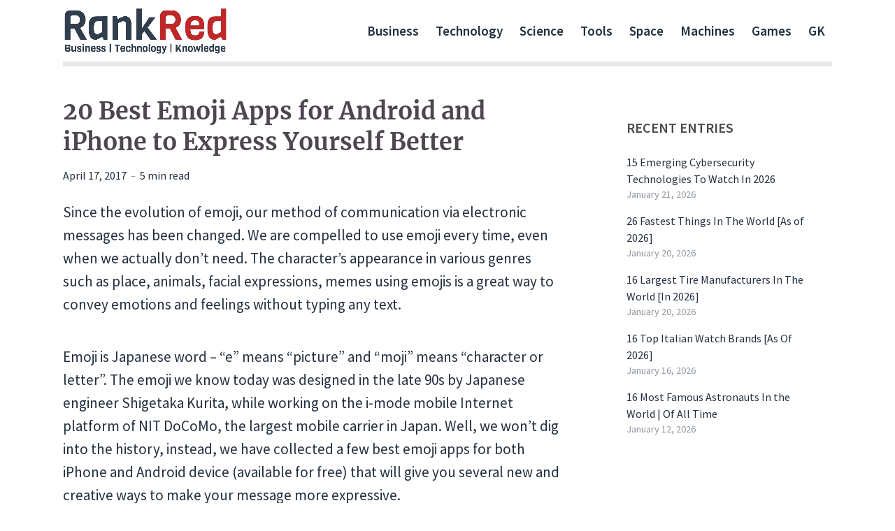

--- FILE ---
content_type: text/html; charset=UTF-8
request_url: https://www.rankred.com/best-emoji-apps-for-android-and-iphone/
body_size: 18829
content:
<!DOCTYPE html>
<html lang="en-US" class="no-js no-svg">
<head>
<meta charset="UTF-8">
<meta name="viewport" content="width=device-width, initial-scale=1">
<link rel="profile" href="https://gmpg.org/xfn/11">
<meta name='robots' content='index, follow, max-image-preview:large, max-snippet:-1, max-video-preview:-1'/>
<title>20 Best Emoji Apps for Android and iPhone to Express Yourself Better - RankRed</title>
<meta name="description" content="A few FREE, best emoji apps for both iPhone and Android device that will give you several new and creative ways to make your message more expressive."/>
<link rel="canonical" href="https://www.rankred.com/best-emoji-apps-for-android-and-iphone/"/>
<meta property="og:locale" content="en_US"/>
<meta property="og:type" content="article"/>
<meta property="og:title" content="20 Best Emoji Apps for Android and iPhone to Express Yourself Better - RankRed"/>
<meta property="og:description" content="A few FREE, best emoji apps for both iPhone and Android device that will give you several new and creative ways to make your message more expressive."/>
<meta property="og:url" content="https://www.rankred.com/best-emoji-apps-for-android-and-iphone/"/>
<meta property="og:site_name" content="RankRed"/>
<meta property="article:published_time" content="2017-04-17T01:20:20+00:00"/>
<meta property="article:modified_time" content="2023-09-29T15:39:41+00:00"/>
<meta property="og:image" content="https://www.rankred.com/wp-content/uploads/2017/04/Galaxy-Emoji-keyboard.jpg"/>
<meta property="og:image:width" content="650"/>
<meta property="og:image:height" content="360"/>
<meta property="og:image:type" content="image/jpeg"/>
<meta name="author" content="Varun Kumar"/>
<meta name="twitter:card" content="summary_large_image"/>
<meta name="twitter:label1" content="Written by"/>
<meta name="twitter:data1" content="Varun Kumar"/>
<meta name="twitter:label2" content="Est. reading time"/>
<meta name="twitter:data2" content="7 minutes"/>
<script type="application/ld+json" class="yoast-schema-graph">{"@context":"https://schema.org","@graph":[{"@type":"Article","@id":"https://www.rankred.com/best-emoji-apps-for-android-and-iphone/#article","isPartOf":{"@id":"https://www.rankred.com/best-emoji-apps-for-android-and-iphone/"},"author":{"name":"Varun Kumar","@id":"https://www.rankred.com/#/schema/person/ecdfc3155f82d355f8a9bb6610e10173"},"headline":"20 Best Emoji Apps for Android and iPhone to Express Yourself Better","datePublished":"2017-04-17T01:20:20+00:00","dateModified":"2023-09-29T15:39:41+00:00","mainEntityOfPage":{"@id":"https://www.rankred.com/best-emoji-apps-for-android-and-iphone/"},"wordCount":1337,"commentCount":0,"publisher":{"@id":"https://www.rankred.com/#organization"},"image":{"@id":"https://www.rankred.com/best-emoji-apps-for-android-and-iphone/#primaryimage"},"thumbnailUrl":"https://www.rankred.com/wp-content/uploads/2017/04/Galaxy-Emoji-keyboard.jpg","keywords":["apps"],"articleSection":["Tools &amp; Plugins"],"inLanguage":"en-US","potentialAction":[{"@type":"CommentAction","name":"Comment","target":["https://www.rankred.com/best-emoji-apps-for-android-and-iphone/#respond"]}]},{"@type":"WebPage","@id":"https://www.rankred.com/best-emoji-apps-for-android-and-iphone/","url":"https://www.rankred.com/best-emoji-apps-for-android-and-iphone/","name":"20 Best Emoji Apps for Android and iPhone to Express Yourself Better - RankRed","isPartOf":{"@id":"https://www.rankred.com/#website"},"primaryImageOfPage":{"@id":"https://www.rankred.com/best-emoji-apps-for-android-and-iphone/#primaryimage"},"image":{"@id":"https://www.rankred.com/best-emoji-apps-for-android-and-iphone/#primaryimage"},"thumbnailUrl":"https://www.rankred.com/wp-content/uploads/2017/04/Galaxy-Emoji-keyboard.jpg","datePublished":"2017-04-17T01:20:20+00:00","dateModified":"2023-09-29T15:39:41+00:00","description":"A few FREE, best emoji apps for both iPhone and Android device that will give you several new and creative ways to make your message more expressive.","breadcrumb":{"@id":"https://www.rankred.com/best-emoji-apps-for-android-and-iphone/#breadcrumb"},"inLanguage":"en-US","potentialAction":[{"@type":"ReadAction","target":["https://www.rankred.com/best-emoji-apps-for-android-and-iphone/"]}]},{"@type":"ImageObject","inLanguage":"en-US","@id":"https://www.rankred.com/best-emoji-apps-for-android-and-iphone/#primaryimage","url":"https://www.rankred.com/wp-content/uploads/2017/04/Galaxy-Emoji-keyboard.jpg","contentUrl":"https://www.rankred.com/wp-content/uploads/2017/04/Galaxy-Emoji-keyboard.jpg","width":650,"height":360,"caption":"Galaxy Emoji keyboard"},{"@type":"BreadcrumbList","@id":"https://www.rankred.com/best-emoji-apps-for-android-and-iphone/#breadcrumb","itemListElement":[{"@type":"ListItem","position":1,"name":"Home","item":"https://www.rankred.com/"},{"@type":"ListItem","position":2,"name":"20 Best Emoji Apps for Android and iPhone to Express Yourself Better"}]},{"@type":"WebSite","@id":"https://www.rankred.com/#website","url":"https://www.rankred.com/","name":"RankRed","description":"Business | Technology | Knowledge","publisher":{"@id":"https://www.rankred.com/#organization"},"potentialAction":[{"@type":"SearchAction","target":{"@type":"EntryPoint","urlTemplate":"https://www.rankred.com/?s={search_term_string}"},"query-input":{"@type":"PropertyValueSpecification","valueRequired":true,"valueName":"search_term_string"}}],"inLanguage":"en-US"},{"@type":"Organization","@id":"https://www.rankred.com/#organization","name":"RankRed","url":"https://www.rankred.com/","logo":{"@type":"ImageObject","inLanguage":"en-US","@id":"https://www.rankred.com/#/schema/logo/image/","url":"https://www.rankred.com/wp-content/uploads/2022/06/RankRed-Logo-New1.jpeg","contentUrl":"https://www.rankred.com/wp-content/uploads/2022/06/RankRed-Logo-New1.jpeg","width":1789,"height":515,"caption":"RankRed"},"image":{"@id":"https://www.rankred.com/#/schema/logo/image/"}},{"@type":"Person","@id":"https://www.rankred.com/#/schema/person/ecdfc3155f82d355f8a9bb6610e10173","name":"Varun Kumar","image":{"@type":"ImageObject","inLanguage":"en-US","@id":"https://www.rankred.com/#/schema/person/image/","url":"https://secure.gravatar.com/avatar/20c95ddf6d4d27ae4963b6e2e89e500620b4b2cd16927c88becc018114e2a95b?s=96&d=monsterid&r=g","contentUrl":"https://secure.gravatar.com/avatar/20c95ddf6d4d27ae4963b6e2e89e500620b4b2cd16927c88becc018114e2a95b?s=96&d=monsterid&r=g","caption":"Varun Kumar"},"description":"I am a professional technology and business research analyst with more than a decade of experience in the field. My main areas of expertise include software technologies, business strategies, competitive analysis, and staying up-to-date with market trends. I hold a Master's degree in computer science from GGSIPU University. If you'd like to learn more about my latest projects and insights, please don't hesitate to reach out to me via email at varunkmr09@gmail.com.","sameAs":["https://www.linkedin.com/in/varun-kumar-a5ab4865/"]}]}</script>
<link rel='dns-prefetch' href='//scripts.mediavine.com'/>
<link rel="alternate" type="application/rss+xml" title="RankRed &raquo; Feed" href="https://www.rankred.com/feed/"/>
<link rel="alternate" title="oEmbed (JSON)" type="application/json+oembed" href="https://www.rankred.com/wp-json/oembed/1.0/embed?url=https%3A%2F%2Fwww.rankred.com%2Fbest-emoji-apps-for-android-and-iphone%2F"/>
<link rel="alternate" title="oEmbed (XML)" type="text/xml+oembed" href="https://www.rankred.com/wp-json/oembed/1.0/embed?url=https%3A%2F%2Fwww.rankred.com%2Fbest-emoji-apps-for-android-and-iphone%2F&#038;format=xml"/>
<style id='wp-img-auto-sizes-contain-inline-css'>img:is([sizes=auto i],[sizes^="auto," i]){contain-intrinsic-size:3000px 1500px}</style>
<style id='wp-block-library-inline-css'>:root{--wp-block-synced-color:#7a00df;--wp-block-synced-color--rgb:122,0,223;--wp-bound-block-color:var(--wp-block-synced-color);--wp-editor-canvas-background:#ddd;--wp-admin-theme-color:#007cba;--wp-admin-theme-color--rgb:0,124,186;--wp-admin-theme-color-darker-10:#006ba1;--wp-admin-theme-color-darker-10--rgb:0,107,160.5;--wp-admin-theme-color-darker-20:#005a87;--wp-admin-theme-color-darker-20--rgb:0,90,135;--wp-admin-border-width-focus:2px}@media (min-resolution:192dpi){:root{--wp-admin-border-width-focus:1.5px}}.wp-element-button{cursor:pointer}:root .has-very-light-gray-background-color{background-color:#eee}:root .has-very-dark-gray-background-color{background-color:#313131}:root .has-very-light-gray-color{color:#eee}:root .has-very-dark-gray-color{color:#313131}:root .has-vivid-green-cyan-to-vivid-cyan-blue-gradient-background{background:linear-gradient(135deg,#00d084,#0693e3)}:root .has-purple-crush-gradient-background{background:linear-gradient(135deg,#34e2e4,#4721fb 50%,#ab1dfe)}:root .has-hazy-dawn-gradient-background{background:linear-gradient(135deg,#faaca8,#dad0ec)}:root .has-subdued-olive-gradient-background{background:linear-gradient(135deg,#fafae1,#67a671)}:root .has-atomic-cream-gradient-background{background:linear-gradient(135deg,#fdd79a,#004a59)}:root .has-nightshade-gradient-background{background:linear-gradient(135deg,#330968,#31cdcf)}:root .has-midnight-gradient-background{background:linear-gradient(135deg,#020381,#2874fc)}:root{--wp--preset--font-size--normal:16px;--wp--preset--font-size--huge:42px}.has-regular-font-size{font-size:1em}.has-larger-font-size{font-size:2.625em}.has-normal-font-size{font-size:var(--wp--preset--font-size--normal)}.has-huge-font-size{font-size:var(--wp--preset--font-size--huge)}.has-text-align-center{text-align:center}.has-text-align-left{text-align:left}.has-text-align-right{text-align:right}.has-fit-text{white-space:nowrap!important}#end-resizable-editor-section{display:none}.aligncenter{clear:both}.items-justified-left{justify-content:flex-start}.items-justified-center{justify-content:center}.items-justified-right{justify-content:flex-end}.items-justified-space-between{justify-content:space-between}.screen-reader-text{border:0;clip-path:inset(50%);height:1px;margin:-1px;overflow:hidden;padding:0;position:absolute;width:1px;word-wrap:normal!important}.screen-reader-text:focus{background-color:#ddd;clip-path:none;color:#444;display:block;font-size:1em;height:auto;left:5px;line-height:normal;padding:15px 23px 14px;text-decoration:none;top:5px;width:auto;z-index:100000}html :where(.has-border-color){border-style:solid}html :where([style*=border-top-color]){border-top-style:solid}html :where([style*=border-right-color]){border-right-style:solid}html :where([style*=border-bottom-color]){border-bottom-style:solid}html :where([style*=border-left-color]){border-left-style:solid}html :where([style*=border-width]){border-style:solid}html :where([style*=border-top-width]){border-top-style:solid}html :where([style*=border-right-width]){border-right-style:solid}html :where([style*=border-bottom-width]){border-bottom-style:solid}html :where([style*=border-left-width]){border-left-style:solid}html :where(img[class*=wp-image-]){height:auto;max-width:100%}:where(figure){margin:0 0 1em}html :where(.is-position-sticky){--wp-admin--admin-bar--position-offset:var(--wp-admin--admin-bar--height,0px)}@media screen and (max-width:600px){html :where(.is-position-sticky){--wp-admin--admin-bar--position-offset:0px}}</style><style id='global-styles-inline-css'>:root{--wp--preset--aspect-ratio--square:1;--wp--preset--aspect-ratio--4-3:4/3;--wp--preset--aspect-ratio--3-4:3/4;--wp--preset--aspect-ratio--3-2:3/2;--wp--preset--aspect-ratio--2-3:2/3;--wp--preset--aspect-ratio--16-9:16/9;--wp--preset--aspect-ratio--9-16:9/16;--wp--preset--color--black:#000000;--wp--preset--color--cyan-bluish-gray:#abb8c3;--wp--preset--color--white:#ffffff;--wp--preset--color--pale-pink:#f78da7;--wp--preset--color--vivid-red:#cf2e2e;--wp--preset--color--luminous-vivid-orange:#ff6900;--wp--preset--color--luminous-vivid-amber:#fcb900;--wp--preset--color--light-green-cyan:#7bdcb5;--wp--preset--color--vivid-green-cyan:#00d084;--wp--preset--color--pale-cyan-blue:#8ed1fc;--wp--preset--color--vivid-cyan-blue:#0693e3;--wp--preset--color--vivid-purple:#9b51e0;--wp--preset--color--opinion-acc:#d0021b;--wp--preset--color--opinion-txt:#222f3e;--wp--preset--color--opinion-bg:#ffffff;--wp--preset--color--opinion-bg-light:#ffffff;--wp--preset--gradient--vivid-cyan-blue-to-vivid-purple:linear-gradient(135deg,rgb(6,147,227) 0%,rgb(155,81,224) 100%);--wp--preset--gradient--light-green-cyan-to-vivid-green-cyan:linear-gradient(135deg,rgb(122,220,180) 0%,rgb(0,208,130) 100%);--wp--preset--gradient--luminous-vivid-amber-to-luminous-vivid-orange:linear-gradient(135deg,rgb(252,185,0) 0%,rgb(255,105,0) 100%);--wp--preset--gradient--luminous-vivid-orange-to-vivid-red:linear-gradient(135deg,rgb(255,105,0) 0%,rgb(207,46,46) 100%);--wp--preset--gradient--very-light-gray-to-cyan-bluish-gray:linear-gradient(135deg,rgb(238,238,238) 0%,rgb(169,184,195) 100%);--wp--preset--gradient--cool-to-warm-spectrum:linear-gradient(135deg,rgb(74,234,220) 0%,rgb(151,120,209) 20%,rgb(207,42,186) 40%,rgb(238,44,130) 60%,rgb(251,105,98) 80%,rgb(254,248,76) 100%);--wp--preset--gradient--blush-light-purple:linear-gradient(135deg,rgb(255,206,236) 0%,rgb(152,150,240) 100%);--wp--preset--gradient--blush-bordeaux:linear-gradient(135deg,rgb(254,205,165) 0%,rgb(254,45,45) 50%,rgb(107,0,62) 100%);--wp--preset--gradient--luminous-dusk:linear-gradient(135deg,rgb(255,203,112) 0%,rgb(199,81,192) 50%,rgb(65,88,208) 100%);--wp--preset--gradient--pale-ocean:linear-gradient(135deg,rgb(255,245,203) 0%,rgb(182,227,212) 50%,rgb(51,167,181) 100%);--wp--preset--gradient--electric-grass:linear-gradient(135deg,rgb(202,248,128) 0%,rgb(113,206,126) 100%);--wp--preset--gradient--midnight:linear-gradient(135deg,rgb(2,3,129) 0%,rgb(40,116,252) 100%);--wp--preset--font-size--small:16.8px;--wp--preset--font-size--medium:20px;--wp--preset--font-size--large:31.5px;--wp--preset--font-size--x-large:42px;--wp--preset--font-size--normal:21px;--wp--preset--font-size--huge:42px;--wp--preset--spacing--20:0.44rem;--wp--preset--spacing--30:0.67rem;--wp--preset--spacing--40:1rem;--wp--preset--spacing--50:1.5rem;--wp--preset--spacing--60:2.25rem;--wp--preset--spacing--70:3.38rem;--wp--preset--spacing--80:5.06rem;--wp--preset--shadow--natural:6px 6px 9px rgba(0, 0, 0, 0.2);--wp--preset--shadow--deep:12px 12px 50px rgba(0, 0, 0, 0.4);--wp--preset--shadow--sharp:6px 6px 0px rgba(0, 0, 0, 0.2);--wp--preset--shadow--outlined:6px 6px 0px -3px rgb(255, 255, 255), 6px 6px rgb(0, 0, 0);--wp--preset--shadow--crisp:6px 6px 0px rgb(0, 0, 0);}:where(.is-layout-flex){gap:0.5em;}:where(.is-layout-grid){gap:0.5em;}body .is-layout-flex{display:flex;}.is-layout-flex{flex-wrap:wrap;align-items:center;}.is-layout-flex > :is(*, div){margin:0;}body .is-layout-grid{display:grid;}.is-layout-grid > :is(*, div){margin:0;}:where(.wp-block-columns.is-layout-flex){gap:2em;}:where(.wp-block-columns.is-layout-grid){gap:2em;}:where(.wp-block-post-template.is-layout-flex){gap:1.25em;}:where(.wp-block-post-template.is-layout-grid){gap:1.25em;}.has-black-color{color:var(--wp--preset--color--black) !important;}.has-cyan-bluish-gray-color{color:var(--wp--preset--color--cyan-bluish-gray) !important;}.has-white-color{color:var(--wp--preset--color--white) !important;}.has-pale-pink-color{color:var(--wp--preset--color--pale-pink) !important;}.has-vivid-red-color{color:var(--wp--preset--color--vivid-red) !important;}.has-luminous-vivid-orange-color{color:var(--wp--preset--color--luminous-vivid-orange) !important;}.has-luminous-vivid-amber-color{color:var(--wp--preset--color--luminous-vivid-amber) !important;}.has-light-green-cyan-color{color:var(--wp--preset--color--light-green-cyan) !important;}.has-vivid-green-cyan-color{color:var(--wp--preset--color--vivid-green-cyan) !important;}.has-pale-cyan-blue-color{color:var(--wp--preset--color--pale-cyan-blue) !important;}.has-vivid-cyan-blue-color{color:var(--wp--preset--color--vivid-cyan-blue) !important;}.has-vivid-purple-color{color:var(--wp--preset--color--vivid-purple) !important;}.has-black-background-color{background-color:var(--wp--preset--color--black) !important;}.has-cyan-bluish-gray-background-color{background-color:var(--wp--preset--color--cyan-bluish-gray) !important;}.has-white-background-color{background-color:var(--wp--preset--color--white) !important;}.has-pale-pink-background-color{background-color:var(--wp--preset--color--pale-pink) !important;}.has-vivid-red-background-color{background-color:var(--wp--preset--color--vivid-red) !important;}.has-luminous-vivid-orange-background-color{background-color:var(--wp--preset--color--luminous-vivid-orange) !important;}.has-luminous-vivid-amber-background-color{background-color:var(--wp--preset--color--luminous-vivid-amber) !important;}.has-light-green-cyan-background-color{background-color:var(--wp--preset--color--light-green-cyan) !important;}.has-vivid-green-cyan-background-color{background-color:var(--wp--preset--color--vivid-green-cyan) !important;}.has-pale-cyan-blue-background-color{background-color:var(--wp--preset--color--pale-cyan-blue) !important;}.has-vivid-cyan-blue-background-color{background-color:var(--wp--preset--color--vivid-cyan-blue) !important;}.has-vivid-purple-background-color{background-color:var(--wp--preset--color--vivid-purple) !important;}.has-black-border-color{border-color:var(--wp--preset--color--black) !important;}.has-cyan-bluish-gray-border-color{border-color:var(--wp--preset--color--cyan-bluish-gray) !important;}.has-white-border-color{border-color:var(--wp--preset--color--white) !important;}.has-pale-pink-border-color{border-color:var(--wp--preset--color--pale-pink) !important;}.has-vivid-red-border-color{border-color:var(--wp--preset--color--vivid-red) !important;}.has-luminous-vivid-orange-border-color{border-color:var(--wp--preset--color--luminous-vivid-orange) !important;}.has-luminous-vivid-amber-border-color{border-color:var(--wp--preset--color--luminous-vivid-amber) !important;}.has-light-green-cyan-border-color{border-color:var(--wp--preset--color--light-green-cyan) !important;}.has-vivid-green-cyan-border-color{border-color:var(--wp--preset--color--vivid-green-cyan) !important;}.has-pale-cyan-blue-border-color{border-color:var(--wp--preset--color--pale-cyan-blue) !important;}.has-vivid-cyan-blue-border-color{border-color:var(--wp--preset--color--vivid-cyan-blue) !important;}.has-vivid-purple-border-color{border-color:var(--wp--preset--color--vivid-purple) !important;}.has-vivid-cyan-blue-to-vivid-purple-gradient-background{background:var(--wp--preset--gradient--vivid-cyan-blue-to-vivid-purple) !important;}.has-light-green-cyan-to-vivid-green-cyan-gradient-background{background:var(--wp--preset--gradient--light-green-cyan-to-vivid-green-cyan) !important;}.has-luminous-vivid-amber-to-luminous-vivid-orange-gradient-background{background:var(--wp--preset--gradient--luminous-vivid-amber-to-luminous-vivid-orange) !important;}.has-luminous-vivid-orange-to-vivid-red-gradient-background{background:var(--wp--preset--gradient--luminous-vivid-orange-to-vivid-red) !important;}.has-very-light-gray-to-cyan-bluish-gray-gradient-background{background:var(--wp--preset--gradient--very-light-gray-to-cyan-bluish-gray) !important;}.has-cool-to-warm-spectrum-gradient-background{background:var(--wp--preset--gradient--cool-to-warm-spectrum) !important;}.has-blush-light-purple-gradient-background{background:var(--wp--preset--gradient--blush-light-purple) !important;}.has-blush-bordeaux-gradient-background{background:var(--wp--preset--gradient--blush-bordeaux) !important;}.has-luminous-dusk-gradient-background{background:var(--wp--preset--gradient--luminous-dusk) !important;}.has-pale-ocean-gradient-background{background:var(--wp--preset--gradient--pale-ocean) !important;}.has-electric-grass-gradient-background{background:var(--wp--preset--gradient--electric-grass) !important;}.has-midnight-gradient-background{background:var(--wp--preset--gradient--midnight) !important;}.has-small-font-size{font-size:var(--wp--preset--font-size--small) !important;}.has-medium-font-size{font-size:var(--wp--preset--font-size--medium) !important;}.has-large-font-size{font-size:var(--wp--preset--font-size--large) !important;}.has-x-large-font-size{font-size:var(--wp--preset--font-size--x-large) !important;}</style>
<style id='classic-theme-styles-inline-css'>.wp-block-button__link{color:#fff;background-color:#32373c;border-radius:9999px;box-shadow:none;text-decoration:none;padding:calc(.667em + 2px) calc(1.333em + 2px);font-size:1.125em}.wp-block-file__button{background:#32373c;color:#fff;text-decoration:none}</style>
<link rel="stylesheet" type="text/css" href="//www.rankred.com/wp-content/cache/wpfc-minified/6z7ejwnp/dxg97.css" media="screen"/>
<link rel="stylesheet" type="text/css" href="//www.rankred.com/wp-content/cache/wpfc-minified/9lyr8xzu/dxg97.css" media="all"/>
<style id='ez-toc-inline-css'>div#ez-toc-container .ez-toc-title{font-size:100%;}div#ez-toc-container .ez-toc-title{font-weight:500;}div#ez-toc-container ul li , div#ez-toc-container ul li a{font-size:95%;}div#ez-toc-container ul li , div#ez-toc-container ul li a{font-weight:500;}div#ez-toc-container nav ul ul li{font-size:90%;}.ez-toc-box-title{font-weight:bold;margin-bottom:10px;text-align:center;text-transform:uppercase;letter-spacing:1px;color:#666;padding-bottom:5px;position:absolute;top:-4%;left:5%;background-color:inherit;transition:top 0.3s ease;}.ez-toc-box-title.toc-closed{top:-25%;}</style>
<link rel="stylesheet" type="text/css" href="//www.rankred.com/wp-content/cache/wpfc-minified/cl6j461/dxg97.css" media="all"/>
<style id='opinion-main-inline-css'>@media(min-width:570px){.container {padding-left: 23px;padding-right: 23px;}}@media(min-width:970px){.container {padding-left: 26px;padding-right: 26px;}}@media(min-width:1100px){.container{padding-left:52px;padding-right:52px;}.row{margin-left:-26px;margin-right:-26px;}.col, .col-1, .col-10, .col-11, .col-12, .col-2, .col-3, .col-4, .col-5, .col-6, .col-7, .col-8, .col-9, .col-auto,.col-lg, .col-lg-1, .col-lg-10, .col-lg-11, .col-lg-12, .col-lg-2, .col-lg-3, .col-lg-4, .col-lg-5, .col-lg-6, .col-lg-7,.col-lg-8, .col-lg-9, .col-lg-auto, .col-md, .col-md-1, .col-md-10, .col-md-11, .col-md-12, .col-md-2, .col-md-3, .col-md-4,.col-md-5, .col-md-6, .col-md-7, .col-md-8, .col-md-9, .col-md-auto, .col-sm, .col-sm-1, .col-sm-10, .col-sm-11, .col-sm-12, .col-sm-2,.col-sm-3, .col-sm-4, .col-sm-5, .col-sm-6, .col-sm-7, .col-sm-8, .col-sm-9, .col-sm-auto, .col-xl, .col-xl-1, .col-xl-10, .col-xl-11, .col-xl-12,.col-xl-2, .col-xl-3, .col-xl-4, .col-xl-5, .col-xl-6, .col-xl-7, .col-xl-8, .col-xl-9, .col-xl-auto{padding-left: 26px;padding-right: 26px;}}.opinion-top-bar{background-color:#4D464F;color:#ffffff;}.opinion-top-bar .sub-menu{background-color:#4D464F;}.opinion-top-bar a{color:#ffffff;}.opinion-top-bar ul li a:before{background-color:#d0021b;}.opinion-top-bar .container{height:32px;}.opinion-header{font-family:'Source Sans Pro';font-weight:600;background:#ffffff;color:#222f3e;font-size:2rem;}.opinion-header a{font-size:1.9rem;color:#222f3e;}.opinion-header li:hover > a,.opinion-action-close:hover,.opinion-header .opinion-menu > li.current-menu-ancestor>a,.opinion-header .opinion-menu > li.current-menu-item>a{color:#d0021b;}.opinion-header .site-title a{font-size:3.4rem;}.opinion-header .opinion-menu .sub-menu{background:#d0021b;}.opinion-header .opinion-menu .sub-menu .sub-menu{border-left:1px solid rgba(255,255,255,0.1);}.opinion-header .opinion-menu .sub-menu .opinion-rev.sub-menu{border-left:none;border-right:1px solid rgba(255,255,255,0.1);}.opinion-header .opinion-menu .sub-menu li a{color:#FFF;}.opinion-header-border{background:rgba(34,47,62,0.1);}body .opinion-header-sticky>.container:first-child{height:82px;}.opinion-header-sticky .opinion-logo img{max-height:82px;}ul.opinion-menu .opinion-mega-menu > .sub-menu{top:64px;}body .opinion-header-sticky ul.opinion-menu .opinion-mega-menu > .sub-menu{top:61px;}body,#cancel-comment-reply-link{font-family:'Source Sans Pro';font-weight:400;}body{font-size:1.6rem;color:#222f3e;background:#ffffff;}.entry-category a,.section-nav a{color:#222f3e;}.entry-title,.entry-title a,h1, h2, h3, h4, h5, h6, .h1, .h2, .h3, .h4, .h5, .h6{color:#4D464F;}.entry-meta-primary a:after{background-color:#d0021b;}.entry-category a:hover,.section-nav a:hover,.entry-title a:hover,.entry-meta a:hover,.fn a:hover,.slot-title a:hover{background:rgba(34,47,62,0.1);}.entry-category:after,.entry-category a + a:before,.meta-item +.meta-item:before,.section-nav li + li a:before,.section-title + .section-nav:before,.opinion-single .entry-tags:before,.opinion-single .entry-share:before,.section-nav:before{background-color:#222f3e;}.format-audio .entry-title a:before,.format-gallery .entry-title a:before,.format-video .entry-title a:before,.sticky .entry-title a:before{background-color:#4D464F;color:#ffffff;}.opinion-duotone .entry-title a:before,.opinion-inverted .entry-title a:before{background-color:#FFF;color:#222f3e;}.opinion-duotone .entry-media a::after,.opinion-duotone .entry-media a::before{background:#d0021b;}.opinion-duotone .entry-meta-primary a:after{border:1px solid rgba(255,255,255,0.8);}.opinion-breadcrumbs{color:rgba(34,47,62,0.5);}.opinion-breadcrumbs a{color:#d0021b;}.opinion-breadcrumbs a:hover{background:rgba(208,2,27,0.1);}.meks_ess a:hover{background-color: #222f3e;}a{color:#222f3e;}.entry-content a,.entry-content li a,.comment-content a{color:#222f3e;box-shadow:0 1px 0 rgba(34,47,62,0.5);}.entry-content p a:hover,.entry-content li a:hover,.comment-content a:hover,.entry-content .wp-caption-text a:hover{background:rgba(34,47,62,0.1);}.entry-content blockquote cite a,.entry-content blockquote p a{box-shadow:0 1px 0 rgba(255,255,255,0.5);}.entry-content blockquote cite a:hover,.entry-content blockquote p a:hover{background:rgba(255,255,255,0.1);}.entry-meta a,.section-meta a{color:#222f3e;}blockquote{background:#d0021b;color:#ffffff;}.menu-main .sub-menu li a{font-size:1.8rem;}thead{background:#222f3e;color:#ffffff;}code,pre,pre h2{background:#222f3e;color:#ffffff;}h1,h2,h3,h4,.h1,.h2,.h3,.h4,h5,h6,.h5,.h6,blockquote,.fn,.mks_author_widget h3,.opinion-menu .opinion-mega-menu .opinion-menu-posts li a,.wp-block-cover .wp-block-cover-image-text, .wp-block-cover .wp-block-cover-text, .wp-block-cover h2, .wp-block-cover-image .wp-block-cover-image-text, .wp-block-cover-image .wp-block-cover-text, .wp-block-cover-image h2{font-family:'Merriweather';font-weight:700;}h1,h2,h3,h4,.h1,.h2,.h3,.h4,.fn,.mks_author_widget h3,.opinion-menu .opinion-mega-menu .opinion-menu-posts li a{font-size:2.4rem;}.opinion-menu .opinion-mega-menu .opinion-menu-posts li a{font-size:1.6rem;}h5,h6,.h5,.h6{font-size:2rem;}.section-title{font-size:2.4rem;}.opinion-sidebar,.font-small,.font-medium,.entry-summary,.opinion-footer,.wp-block-quote cite{font-size:1.6rem;line-height:1.5;}.h2-md,.fn,.wp-block-cover-image .wp-block-cover-image-text, .wp-block-cover-image .wp-block-cover-text, .wp-block-cover-image h2, .wp-block-cover .wp-block-cover-image-text, .wp-block-cover .wp-block-cover-text, .wp-block-cover h2{font-size:1.8rem;}.opinion-header > .container:first-child{height:88px;}.opinion-header .site-title img{max-height:68px;}@media(min-width:570px){body{font-size:1.8rem;}.opinion-header > .container:first-child{height:88px;}.opinion-header .site-title img{max-height:68px;}.h2-md{font-size:2.4rem;}.opinion-single-cover{height:75px;}.opinion-page-cover{height:78px;}.opinion-category-cover{height:375px;}.opinion-layout-h-cover{height:464px;}.opinion-layout-l-cover{height:473px;}.opinion-layout-m{height:557px;}.opinion-layout-m-cover{height:464px;}.entry-category a,.section-nav a,.section-category a,.entry-meta,.section-meta{font-size:1.6rem;}.opinion-layout-small .entry-category a{font-size: 1.5rem;}}@media(min-width:970px){body{font-size:2.1rem;}h1,.h1,.section-title{font-size:3.2rem;}h2,.h2,.h2-md{font-size:3rem;}h3,.h3,.wp-block-cover .wp-block-cover-image-text, .wp-block-cover .wp-block-cover-text, .wp-block-cover h2, .wp-block-cover-image .wp-block-cover-image-text, .wp-block-cover-image .wp-block-cover-text, .wp-block-cover-image h2{font-size:2.6rem;}h4,.h4{font-size:2.2rem;}h5,.h5,.mks_author_widget h3{font-size:2rem;}h6,.h6,.fn,blockquote{font-size:1.8rem;}.font-medium{font-size:2.0rem;}.opinion-header > .container:first-child{height:88px;}.opinion-header .site-title img{max-height:68px;}.opinion-single-cover{height:100px;}.opinion-page-cover{height:105px;}.opinion-category-cover{height:500px;}.opinion-layout-h-cover{height:619px;}.opinion-layout-l-cover{height:515px;}.opinion-layout-m{height:619px;}.opinion-layout-m-cover{height: 619px;}}@media(min-width:1100px){h1,.h1{font-size:3.4rem;}h2,.h2,.h2-md{font-size:3.0rem;}h3,.h3{font-size:2.6rem;}h4,.h4{font-size:2.2rem;}h5,.h5,.mks_author_widget h3{font-size:2.0rem;}h6,.h6,.fn,blockquote{font-size:1.8rem;}.section-title{font-size: 3.3rem;}}.opinion-bg-light,.opinion-comments .comment-respond{background:#ffffff;color:#222f3e;}.opinion-sidebar a,.widget_calendar table caption{color:#222f3e;}.widget p a:hover,.widget li a:hover,.widget .entry-header a:hover{background-color:rgba(34,47,62,0.1);}.widget-title{font-family:'Source Sans Pro';font-weight:600;font-size:2.0rem;}.widget_calendar table tbody td a{background:hsla(275, 23%, 67%, .8);}.comment-author-link,.recentcomments{color:rgba(77,70,79,.6);}.widget .mks_social_widgetli a:hover{background-color:rgba(77,70,79,1);opacity:1;}.widget .wp-caption-text:after{background:rgba(77,70,79,1);}.opinion-inverted .widget-title,.mks_author_widget .opinion-inverted h3{color:#ffffff;}.mks_ads_widget .opinion-inverted .widget-title{color:#222f3e;}.widget .opinion-invertedp a:hover,.widget .opinion-inverted li a:hover{background-color:rgba(255,255,255,0.1);}.opinion-footer{background-color:#2c3e50;}.opinion-footer,.opinion-footer a,.opinion-footer .widget-title{color:#ffffff;}.opinion-prefooter a:hover{color:#d0021b;}.opinion-footer-widgets .widget a:hover{background:rgba(255,255,255,0.1);}.opinion-footer-widgets .comment-author-link,.opinion-footer-widgets .recentcomments{color:rgba(255,255,255,0.6);}.opinion-footer-widgets button,.opinion-footer-widgets input[type=submit]{background:#d0021b;color:#ffffff;}.opinion-footer-widgets button:hover,.opinion-footer-widgets input[type=submit]:hover,.opinion-footer-widgets .widget .tagcloud a:hover{background:#ffffff;color:#2c3e50;}.opinion-footer-widgets .wp-caption-text:after{background:#ffffff;}.opinion-footer-widgets .widget .tagcloud a{border-color:rgba(255,255,255,0.5);color:#ffffff;}.opinion-postfooter a{box-shadow:0 1px 0 rgba(255,255,255,0.5);}.opinion-postfooter a:hover{background:rgba(255,255,255,0.1);}.opinion-postfooter:before{background:#ffffff;}.opinion-button,.entry-content .opinion-button,input[type="submit"],.comment-reply-link,.opinion-pagination a,.widget .mks_read_more a,.widget .mks_autor_link_wrap a,button,.meks-instagram-follow-link .meks-widget-cta,.opinion-comments .page-numbers li a,ul.mks_social_widget_ul li a,body div.wpforms-container-full .wpforms-form input[type=submit], body div.wpforms-container-full .wpforms-form button[type=submit], body div.wpforms-container-full .wpforms-form .wpforms-page-button{background-color:#d0021b;color:#ffffff;}.opinion-button:hover,.entry-content .opinion-button:hover,input[type="submit"]:hover,.comment-reply-link:hover,.opinion-pagination a:hover,.widget .mks_read_more a:hover,.widget .mks_autor_link_wrap a:hover,button:hover,.meks-instagram-follow-link .meks-widget-cta:hover,.opinion-comments .page-numbers li a:hover,ul.mks_social_widget_ul li a:hover,body div.wpforms-container-full .wpforms-form input[type=submit]:hover, body div.wpforms-container-full .wpforms-form button[type=submit]:hover, body div.wpforms-container-full .wpforms-form .wpforms-page-button:hover,body div.wpforms-container-full .wpforms-form input[type=submit]:focus, body div.wpforms-container-full .wpforms-form button[type=submit]:focus, body div.wpforms-container-full .wpforms-form .wpforms-page-button:focus{background:#222f3e;}.opinion-button.opinion-button-hollow,.opinion-single .entry-tags a,.comment-reply-link,.page-numbers.current,.widget .tagcloud a,.opinion-comments .page-numbers li span{background:transparent;color:#222f3e;border-color:rgba(34,47,62,0.5);}.opinion-button.opinion-button-hollow:hover,.opinion-single .entry-tags a:hover,.comment-reply-link:hover,.widget .tagcloud a:hover,#cancel-comment-reply-link:hover{background:#222f3e;color:#ffffff;}.entry-content a.mks_button:hover,.entry-content a.mks_ico:hover{background-color:#222f3e !important;}.opinion-sticky-bottom{background:#ffffff;}input[type=number], input[type=text], input[type=email], input[type=url], input[type=tel], input[type=password], input[type=date], input[type=search], select, textarea{background:#ffffff;border-color:rgba(34,47,62,0.2);}::-webkit-input-placeholder{border-color:rgba(34,47,62,0.5);}::-moz-placeholder{border-color:rgba(34,47,62,0.5);}:-ms-input-placeholder{border-color:rgba(34,47,62,0.5);}:-moz-placeholder{border-color:rgba(34,47,62,0.5);}.opinion-pagination{border-color:rgba(34,47,62,0.1);}.double-bounce1, .double-bounce2{background-color:rgba(208,2,27,0.5);}.opinion-inverted .opinion-button.opinion-button-hollow{color:#FFF;border-color:rgba(255, 255, 255, 0.5);}.opinion-inverted .opinion-button:hover,.opinion-inverted .entry-content .opinion-button:hover,.opinion-inverted input[type="submit"]:hover,.opinion-inverted .comment-reply-link:hover,.opinion-inverted .opinion-pagination a:hover,.opinion-inverted .page-numbers.current:hover,.widget .opinion-inverted .mks_read_more a:hover,.widget .opinion-inverted .mks_autor_link_wrap a:hover,.widget .opinion-inverted .meks-instagram-follow-link .meks-widget-cta:hover,.opinion-inverted button:hover,.opinion-section-instagram .meks-instagram-follow-link .meks-widget-cta,.opinion-section-instagram .opinion-button,.opinion-module-slider .owl-nav.container .opinion-button,.widget .opinion-inverted ul.mks_social_widget_ul li a:hover,.gallery-columns-1 .opinion-button,.wp-block-gallery.columns-1 .opinion-button{background:#ffffff;color:#222f3e;}.widget .opinion-inverted ul.mks_social_widget_ul li a:hover:before{color:#222f3e;}.entry-content .opinion-inverted p a,.comment-content blockquote a{color:#ffffff;box-shadow:0 1px 0 rgba(255,255,255,0.5);}.entry-content .opinion-inverted p a:hover,.comment-content blockquote a:hover{background:rgba(255,255,255,0.1);}.opinion-section-instagram .meks-instagram-follow-link .meks-widget-cta:hover,.opinion-section-instagram .opinion-button:hover,.opinion-module-slider .owl-nav.container .opinion-button:hover,.gallery-columns-1 .opinion-button:hover,.wp-block-gallery.columns-1 .opinion-button:hover{background:#222f3e;color:#ffffff;}.opinion-inverted{background-color:#222f3e;color:#ffffff;}.opinion-inverted a,.comment-content blockquote cite a,.entry-content blockquote cite a,.entry-content blockquote p a,.opinion-inverted .entry-header,.opinion-inverted .entry-category a,.opinion-inverted .entry-title a,.opinion-inverted .entry-meta a,.opinion-inverted .section-title{color:#ffffff;}.opinion-inverted .entry-category:after,.opinion-inverted .entry-category a + a:before,.opinion-inverted .meta-item +.meta-item:before{background-color:#ffffff;}.opinion-inverted .entry-category a:hover,.opinion-inverted .section-nav a:hover,.opinion-inverted .entry-title a:hover,.opinion-inverted .entry-meta a:hover,.opinion-inverted a:hover{background:rgba(255,255,255,0.1);}.opinion-inverted p a{box-shadow:0 1px 0 rgba(255,255,255,0.5);}.opinion-inverted p a:hover{background:rgba(255,255,255,0.1);}.opinion-accent{background-color:#d0021b;}.opinion-accent button,.opinion-accent .meks-instagram-follow-link .meks-widget-cta,.opinion-accent .mks_autor_link_wrap a{background-color:#222f3e;}body .entry-content .wp-audio-shortcode .mejs-controls{background-color:#d0021b;}.wp-block-image figcaption{color:#222f3e;}.entry-content .wp-block-button__link{background:#d0021b;color:#ffffff;}.is-style-outline .wp-block-button__link{border:2px solid #222f3e;color:#222f3e;}.wp-block-button__link:hover{background-color:#222f3e;color:#ffffff;}.wp-block-separator{border-color:#222f3e;}.wp-block-pullquote:not(.is-style-solid-color){border-top:4px solid #d0021b;border-bottom:4px solid #d0021b;color:#222f3e;}.wp-block-pullquote:not(.is-style-solid-color) blockquote{color:#222f3e;}.opinion-sidebar-none .wp-block-pullquote.alignfull.is-style-solid-color{box-shadow:-526px 0 0 #d0021b, -1052px 0 0 #d0021b,526px 0 0 #d0021b, 1052px 0 0 #d0021b;}@media(min-width:970px){img.size-opinion-d{height:187px;}img.size-opinion-e{height:295px;}img.size-opinion-f{height:204px;}img.size-opinion-g{height:166px;}img.size-opinion-i{height:478px;}img.size-opinion-j{height:524px;}img.size-opinion-k{height:443px;}img.size-opinion-o{height:619px;}img.size-opinion-o-cover{height:619px;}img.size-opinion-single-wide{height:472px;}img.size-opinion-single-cover{height:100px;}img.size-opinion-page-regular{height:307px;}img.size-opinion-page-regular-w{height:352px;}img.size-opinion-page-wide{height:472px;}img.size-opinion-page-cover{ height: 105px;}}.has-small-font-size{font-size:1.3rem;}.has-large-font-size{font-size:2.1rem;}.has-huge-font-size{font-size:2.4rem;}@media(min-width:570px){.has-small-font-size{font-size:1.7rem;}.has-normal-font-size{font-size:2.1rem;}.has-large-font-size{font-size:3.2rem;}.has-huge-font-size{ font-size: 4.2rem;}}.has-opinion-acc-background-color{background-color:#d0021b;}.has-opinion-acc-color{color:#d0021b;}.has-opinion-txt-background-color{background-color:#222f3e;}.has-opinion-txt-color{color:#222f3e;}.has-opinion-bg-background-color{background-color:#ffffff;}.has-opinion-bg-color{color:#ffffff;}.has-opinion-bg-light-background-color{background-color:#ffffff;}.has-opinion-bg-light-color{color:#ffffff;}.opinion-header .site-title a{text-transform:none;}.site-description{text-transform:none;}.opinion-header a{text-transform:none;}.opinion-top-bar{text-transform:none;}.widget-title{text-transform:uppercase;}.section-title{text-transform:none;}.entry-title{text-transform:none;}</style>
<script async="async" fetchpriority="high" data-noptimize="1" data-cfasync="false" src="https://scripts.mediavine.com/tags/rank-red.js?ver=6.9" id="mv-script-wrapper-js"></script>
<script src='//www.rankred.com/wp-content/cache/wpfc-minified/f2fhgft5/dxg97.js'></script>
<link rel="https://api.w.org/" href="https://www.rankred.com/wp-json/"/><link rel="alternate" title="JSON" type="application/json" href="https://www.rankred.com/wp-json/wp/v2/posts/23801"/><link rel="EditURI" type="application/rsd+xml" title="RSD" href="https://www.rankred.com/xmlrpc.php?rsd"/>
<meta name="generator" content="WordPress 6.9"/>
<link rel='shortlink' href='https://www.rankred.com/?p=23801'/>
<meta name="generator" content="Redux 4.5.10"/>
<link rel="icon" href="https://www.rankred.com/wp-content/uploads/2019/01/cropped-Rankred-1-32x32.jpg" sizes="32x32"/>
<link rel="icon" href="https://www.rankred.com/wp-content/uploads/2019/01/cropped-Rankred-1-192x192.jpg" sizes="192x192"/>
<link rel="apple-touch-icon" href="https://www.rankred.com/wp-content/uploads/2019/01/cropped-Rankred-1-180x180.jpg"/>
<meta name="msapplication-TileImage" content="https://www.rankred.com/wp-content/uploads/2019/01/cropped-Rankred-1-270x270.jpg"/>
<style id="wp-custom-css">@media only screen and (max-width: 359px) {
.section-content > .col-12.col-lg-8 {
padding-left: 10px !important;
padding-right: 10px !important;}}
blockquote{background:white !important;color:black !important;}
.entry-content a, .entry-content li a, .comment-content a{color:#b2071c!important;}
@media screen and (max-width:600px){.entry-content {
font-size: 118%;}}</style>
<script async src="https://www.googletagmanager.com/gtag/js?id=UA-42915432-1"></script>
<script>window.dataLayer=window.dataLayer||[];
function gtag(){dataLayer.push(arguments);}
gtag('js', new Date());
gtag('config', 'UA-42915432-1');</script>
<script async src="https://www.googletagmanager.com/gtag/js?id=G-ZVEFJ6KQQ6"></script>
<script>window.dataLayer=window.dataLayer||[];
function gtag(){dataLayer.push(arguments);}
gtag('js', new Date());
gtag('config', 'G-ZVEFJ6KQQ6');</script>
</head>
<body class="wp-singular post-template-default single single-post postid-23801 single-format-standard wp-embed-responsive wp-theme-opinion opinion-sidebar-right opinion-hamburger-hidden opinion-v_1_4_1">
<header id="opinion-header" class="opinion-header">
<div class="container d-flex justify-content-between align-items-center">
<div class="opinion-slot-l">
<div class="opinion-site-branding"> <span class="site-title h1"><a href="https://www.rankred.com/" rel="home" data-wpel-link="internal"><picture class="opinion-logo"><source media="(min-width: 970px)" srcset="https://www.rankred.com/wp-content/uploads/2022/06/RankRed-Logo-New1.jpeg, https://www.rankred.com/wp-content/uploads/2022/06/RankRed-Logo-New1.jpeg 2x"><source srcset="https://www.rankred.com/wp-content/uploads/2022/06/RankRed-Logo-New1.jpeg, https://www.rankred.com/wp-content/uploads/2022/06/RankRed-Logo-New1.jpeg 2x"><img src="https://www.rankred.com/wp-content/uploads/2022/06/RankRed-Logo-New1.jpeg" alt="RankRed"></picture></a></span></div></div><div class="opinion-slot-r"> <nav class="menu-abc-container"><ul id="menu-abc" class="opinion-menu"><li id="menu-item-31983" class="menu-item menu-item-type-taxonomy menu-item-object-category menu-item-31983"><a href="https://www.rankred.com/category/business/" data-wpel-link="internal">Business</a></li> <li id="menu-item-31" class="menu-item menu-item-type-taxonomy menu-item-object-category menu-item-31"><a href="https://www.rankred.com/category/technology/" data-wpel-link="internal">Technology</a></li> <li id="menu-item-23882" class="menu-item menu-item-type-taxonomy menu-item-object-category menu-item-23882"><a href="https://www.rankred.com/category/science/" data-wpel-link="internal">Science</a></li> <li id="menu-item-15256" class="menu-item menu-item-type-taxonomy menu-item-object-category current-post-ancestor current-menu-parent current-post-parent menu-item-15256"><a href="https://www.rankred.com/category/tools-plugins/" data-wpel-link="internal">Tools</a></li> <li id="menu-item-36030" class="menu-item menu-item-type-taxonomy menu-item-object-category menu-item-36030"><a href="https://www.rankred.com/category/space/" data-wpel-link="internal">Space</a></li> <li id="menu-item-5768" class="menu-item menu-item-type-taxonomy menu-item-object-category menu-item-5768"><a href="https://www.rankred.com/category/machine-gadgets/" data-wpel-link="internal">Machines</a></li> <li id="menu-item-54293" class="menu-item menu-item-type-taxonomy menu-item-object-category menu-item-54293"><a href="https://www.rankred.com/category/games/" data-wpel-link="internal">Games</a></li> <li id="menu-item-20912" class="menu-item menu-item-type-taxonomy menu-item-object-category menu-item-20912"><a href="https://www.rankred.com/category/general-knowledge/" data-wpel-link="internal">GK</a></li> </ul></nav> <ul class="opinion-menu-actions"> <li class="action-el-hamburger"><a href="" class="opinion-open-sidebar" data-wpel-link="internal"><i class="opinion-icon opinion-icon-menu"></i></a> </li> </ul> <ul class="opinion-mobile-menu-actions d-md-block d-lg-none"> <li class="action-el-hamburger"><a href="" class="opinion-open-sidebar" data-wpel-link="internal"><i class="opinion-icon opinion-icon-menu"></i></a> </li> </ul></div></div><div class="container">
<div class="opinion-header-border"></div></div></header>
<div class="opinion-section">
<div class="container">
<div class="section-content row justify-content-center">
<div class="col-12 col-lg-8 opinion-order-1">
<article class="opinion-post opinion-single opinion-single-1 post-23801 post type-post status-publish format-standard has-post-thumbnail hentry category-tools-plugins tag-apps mv-content-wrapper">
<div class="entry-header">
<h1 class="entry-title h1">20 Best Emoji Apps for Android and iPhone to Express Yourself Better</h1>                                                <div class="entry-meta"> <span class="meta-item meta-date"><span class="updated">April 17, 2017</span></span><span class="meta-item meta-rtime">5 min read</span></div></div><div class="entry-content">
<p class="p1"><span class="s1">Since the evolution of emoji, our method of communication via electronic messages has been changed. We are compelled to use emoji every time, even when we actually don&#8217;t need. The character&#8217;s appearance in various genres such as place, animals, facial expressions, memes using emojis is a great way to convey emotions and feelings without typing any text.</span></p>
<p class="p1"><span class="s1">Emoji is Japanese word &#8211; &#8220;e&#8221; means &#8220;picture&#8221; and &#8220;moji&#8221; means &#8220;character or letter&#8221;. The emoji we know today was designed in the late 90s by Japanese engineer Shigetaka Kurita, while working on the i-mode mobile Internet platform of NIT DoCoMo, the largest mobile carrier in Japan. Well, we won&#8217;t dig into the history, instead, we have collected a few best emoji apps for both iPhone and Android device (available for free) that will give you several new and creative ways to make your message more expressive.</span></p>
<div id="ez-toc-container" class="ez-toc-v2_0_80 counter-hierarchy ez-toc-counter ez-toc-white ez-toc-container-direction"> <p class="ez-toc-title" style="cursor:inherit">Table of Contents</p> <label for="ez-toc-cssicon-toggle-item-69762aca64f86" class="ez-toc-cssicon-toggle-label"><span class="ez-toc-cssicon"><span class="eztoc-hide" style="display:none;">Toggle</span><span class="ez-toc-icon-toggle-span"><svg style="fill: #545454;color:#545454" xmlns="http://www.w3.org/2000/svg" class="list-377408" width="20px" height="20px" viewBox="0 0 24 24" fill="none"><path d="M6 6H4v2h2V6zm14 0H8v2h12V6zM4 11h2v2H4v-2zm16 0H8v2h12v-2zM4 16h2v2H4v-2zm16 0H8v2h12v-2z" fill="currentColor"></path></svg><svg style="fill: #545454;color:#545454" class="arrow-unsorted-368013" xmlns="http://www.w3.org/2000/svg" width="10px" height="10px" viewBox="0 0 24 24" version="1.2" baseProfile="tiny"><path d="M18.2 9.3l-6.2-6.3-6.2 6.3c-.2.2-.3.4-.3.7s.1.5.3.7c.2.2.4.3.7.3h11c.3 0 .5-.1.7-.3.2-.2.3-.5.3-.7s-.1-.5-.3-.7zM5.8 14.7l6.2 6.3 6.2-6.3c.2-.2.3-.5.3-.7s-.1-.5-.3-.7c-.2-.2-.4-.3-.7-.3h-11c-.3 0-.5.1-.7.3-.2.2-.3.5-.3.7s.1.5.3.7z"/></svg></span></span></label><input type="checkbox" id="ez-toc-cssicon-toggle-item-69762aca64f86" checked aria-label="Toggle" /><nav><ul class='ez-toc-list ez-toc-list-level-1'><li class='ez-toc-page-1 ez-toc-heading-level-2'><a class="ez-toc-link ez-toc-heading-1" href="#For_Android_Device">For Android Device</a><ul class='ez-toc-list-level-3'><li class='ez-toc-heading-level-3'><a class="ez-toc-link ez-toc-heading-2" href="#20_Galaxy_Emoji_keyboard">20. Galaxy Emoji keyboard</a></li><li class='ez-toc-page-1 ez-toc-heading-level-3'><a class="ez-toc-link ez-toc-heading-3" href="#19_Emojidom_Emoticons_For_Texting">19. Emojidom Emoticons For Texting</a></li><li class='ez-toc-page-1 ez-toc-heading-level-3'><a class="ez-toc-link ez-toc-heading-4" href="#18_Keyboard">18. Keyboard</a></li><li class='ez-toc-page-1 ez-toc-heading-level-3'><a class="ez-toc-link ez-toc-heading-5" href="#17_Imoji">17. Imoji</a></li><li class='ez-toc-page-1 ez-toc-heading-level-3'><a class="ez-toc-link ez-toc-heading-6" href="#16_GO_Keyboard">16. GO Keyboard</a></li><li class='ez-toc-page-1 ez-toc-heading-level-3'><a class="ez-toc-link ez-toc-heading-7" href="#15_Emoji_Stickers_for_Messengers">15. Emoji Stickers for Messengers</a></li><li class='ez-toc-page-1 ez-toc-heading-level-3'><a class="ez-toc-link ez-toc-heading-8" href="#14_CoolSymbols">14. CoolSymbols</a></li><li class='ez-toc-page-1 ez-toc-heading-level-3'><a class="ez-toc-link ez-toc-heading-9" href="#13_Flash_Emoji_Keyboard">13. Flash Emoji Keyboard</a></li><li class='ez-toc-page-1 ez-toc-heading-level-3'><a class="ez-toc-link ez-toc-heading-10" href="#12_StickerMe">12. StickerMe</a></li><li class='ez-toc-page-1 ez-toc-heading-level-3'><a class="ez-toc-link ez-toc-heading-11" href="#11_Kika_Keyboard">11. Kika Keyboard</a></li></ul></li><li class='ez-toc-page-1 ez-toc-heading-level-2'><a class="ez-toc-link ez-toc-heading-12" href="#For_iPhone">For iPhone</a><ul class='ez-toc-list-level-3'><li class='ez-toc-heading-level-3'><a class="ez-toc-link ez-toc-heading-13" href="#10_Bitmoji">10. Bitmoji</a></li><li class='ez-toc-page-1 ez-toc-heading-level-3'><a class="ez-toc-link ez-toc-heading-14" href="#9_GIPHY_Stickers">9. GIPHY Stickers</a></li><li class='ez-toc-page-1 ez-toc-heading-level-3'><a class="ez-toc-link ez-toc-heading-15" href="#8_Emoji%3E">8. Emoji&gt;</a></li><li class='ez-toc-page-1 ez-toc-heading-level-3'><a class="ez-toc-link ez-toc-heading-16" href="#7_EmojiFace">7. EmojiFace</a></li><li class='ez-toc-page-1 ez-toc-heading-level-3'><a class="ez-toc-link ez-toc-heading-17" href="#6_Emoji">6. Emoji++</a></li><li class='ez-toc-page-1 ez-toc-heading-level-3'><a class="ez-toc-link ez-toc-heading-18" href="#5_Keymoji">5. Keymoji</a></li><li class='ez-toc-page-1 ez-toc-heading-level-3'><a class="ez-toc-link ez-toc-heading-19" href="#4_Adult_Emoji_Icons">4. Adult Emoji Icons</a></li><li class='ez-toc-page-1 ez-toc-heading-level-3'><a class="ez-toc-link ez-toc-heading-20" href="#3_Emojiyo">3. Emojiyo</a></li><li class='ez-toc-page-1 ez-toc-heading-level-3'><a class="ez-toc-link ez-toc-heading-21" href="#2_Emoji_Keyboard_for_Me">2. Emoji Keyboard for Me</a></li><li class='ez-toc-page-1 ez-toc-heading-level-3'><a class="ez-toc-link ez-toc-heading-22" href="#1_Disney_Emoji_Blitz">1. Disney Emoji Blitz</a></li></ul></li></ul></nav></div><h2 class="p1" style="text-align: center;"><span class="ez-toc-section" id="For_Android_Device"></span><span class="s1" style="color: #333399;">For Android Device</span><span class="ez-toc-section-end"></span></h2>
<h3 class="p1"><span class="ez-toc-section" id="20_Galaxy_Emoji_keyboard"></span><span class="s1">20. Galaxy Emoji keyboard</span><span class="ez-toc-section-end"></span></h3>
<p><img fetchpriority="high" decoding="async" class="aligncenter size-full wp-image-23826" src="https://www.rankred.com/wp-content/uploads/2017/04/Galaxy-Emoji-keyboard.jpg" alt="" width="650" height="360" srcset="https://www.rankred.com/wp-content/uploads/2017/04/Galaxy-Emoji-keyboard.jpg 650w, https://www.rankred.com/wp-content/uploads/2017/04/Galaxy-Emoji-keyboard-271x150.jpg 271w, https://www.rankred.com/wp-content/uploads/2017/04/Galaxy-Emoji-keyboard-300x166.jpg 300w" sizes="(max-width: 650px) 100vw, 650px" /></p>
<p class="p1"><span class="s1">A smart <span class="s2">keyboard</span> app that makes typing fast and fun. It comes with over 800 emojis and emoticons, animated GIFs, and colorful themes. You can input voice, customize fonts and layout, including one hand mode and split screen. The app also features word predictions, suggestions, auto-correct, and supports more than 60 languages.</span></p>
<h3 class="p1"><span class="ez-toc-section" id="19_Emojidom_Emoticons_For_Texting"></span><span class="s1">19. Emojidom Emoticons For Texting</span><span class="ez-toc-section-end"></span></h3>
<p><img decoding="async" class="aligncenter size-full wp-image-23822" src="https://www.rankred.com/wp-content/uploads/2017/04/Emojidom-emoticons.jpg" alt="" width="650" height="375" srcset="https://www.rankred.com/wp-content/uploads/2017/04/Emojidom-emoticons.jpg 650w, https://www.rankred.com/wp-content/uploads/2017/04/Emojidom-emoticons-260x150.jpg 260w, https://www.rankred.com/wp-content/uploads/2017/04/Emojidom-emoticons-300x173.jpg 300w, https://www.rankred.com/wp-content/uploads/2017/04/Emojidom-emoticons-120x70.jpg 120w" sizes="(max-width: 650px) 100vw, 650px" /></p>
<p class="p1"><span class="s2">Emojidom Emoticons</span><span class="s1"> comes with over 4,000 unique high definition smileys to share over a wide range of platforms. There are more than 130 themes in app, including  holiday stickers, birthday emoticons, sports, animals, flowers, romantic, celebrities and naughty smilies. The collection also includes black and Asian emoticons, and the emoji are pictures automatically enabling support and visibility on any device.</span></p>
<h3 class="p1"><span class="ez-toc-section" id="18_Keyboard"></span><span class="s1">18. Keyboard</span><span class="ez-toc-section-end"></span></h3>
<p><img decoding="async" class="aligncenter size-full wp-image-23830" src="https://www.rankred.com/wp-content/uploads/2017/04/keyboard.jpg" alt="" width="650" height="317" srcset="https://www.rankred.com/wp-content/uploads/2017/04/keyboard.jpg 650w, https://www.rankred.com/wp-content/uploads/2017/04/keyboard-300x146.jpg 300w" sizes="(max-width: 650px) 100vw, 650px" /></p>
<p class="p1"><span class="s1">It&#8217;s a powerful <span class="s2">keyboard</span> especially designed for sending messages with stickers, GIFs and emoticons. The app features fun and colorful emojis, cute GIF stickers, a variety of keyboard themes, smart word prediction, auto word correction and cool fonts. Furthermore, it is available in more than 30 languages.</span></p>
<h3 class="p1"><span class="ez-toc-section" id="17_Imoji"></span><span class="s1">17. Imoji</span><span class="ez-toc-section-end"></span></h3>
<p><img loading="lazy" decoding="async" class="aligncenter size-full wp-image-23829" src="https://www.rankred.com/wp-content/uploads/2017/04/Imoji.jpg" alt="" width="650" height="348" srcset="https://www.rankred.com/wp-content/uploads/2017/04/Imoji.jpg 650w, https://www.rankred.com/wp-content/uploads/2017/04/Imoji-280x150.jpg 280w, https://www.rankred.com/wp-content/uploads/2017/04/Imoji-300x161.jpg 300w" sizes="auto, (max-width: 650px) 100vw, 650px" /></p>
<p class="p1"><span class="s2">Imoji</span><span class="s1"> is an excellent place to search, share and discover new stickers. There are millions of imoji stickers for every conversation designed by the community. Also, you can create your own stickers using custom images on your Android device. However, there is major drawback &#8211; you can only send stickers using the app alone.</span></p>
<h3 class="p1"><span class="ez-toc-section" id="16_GO_Keyboard"></span><span class="s1">16. GO Keyboard</span><span class="ez-toc-section-end"></span></h3>
<p><img loading="lazy" decoding="async" class="aligncenter size-full wp-image-23828" src="https://www.rankred.com/wp-content/uploads/2017/04/GO-Keyboard-Emoji-Sticker.jpg" alt="" width="650" height="311" srcset="https://www.rankred.com/wp-content/uploads/2017/04/GO-Keyboard-Emoji-Sticker.jpg 650w, https://www.rankred.com/wp-content/uploads/2017/04/GO-Keyboard-Emoji-Sticker-300x144.jpg 300w" sizes="auto, (max-width: 650px) 100vw, 650px" /></p>
<p class="p1"><span class="s1">With <span class="s2">GO Keyboard</span>, you can easily turn plain text into smiley and emoticons. Along with 800 stickers and emojis, there are 10,000 colorful themes for keyboard, and new themes are updated weekly. The app is smart enough to recognize misspelled words and provides correction/suggestion. It also voice input and tons of beautiful fonts.</span></p>
<h3 class="p1"><span class="ez-toc-section" id="15_Emoji_Stickers_for_Messengers"></span><span class="s1">15. Emoji Stickers for Messengers</span><span class="ez-toc-section-end"></span></h3>
<p><img loading="lazy" decoding="async" class="aligncenter size-full wp-image-23819" src="https://www.rankred.com/wp-content/uploads/2017/04/emoji-sticker-for-messanger.jpg" alt="" width="650" height="366" srcset="https://www.rankred.com/wp-content/uploads/2017/04/emoji-sticker-for-messanger.jpg 650w, https://www.rankred.com/wp-content/uploads/2017/04/emoji-sticker-for-messanger-266x150.jpg 266w, https://www.rankred.com/wp-content/uploads/2017/04/emoji-sticker-for-messanger-300x169.jpg 300w" sizes="auto, (max-width: 650px) 100vw, 650px" /></p>
<p class="p1"><span class="s1">The app contains cute quality of <span class="s2">emoji stickers</span> categorized in Fast talk stickers, Smiley emoticons and Soft toned stickers. To express your emotions better, the app gives you high definition and 3D smiley and talking stickers. For more customization and manual sharing, you can save them to gallery or add to favorites and save in separate folder.</span></p>
<h3 class="p1"><span class="ez-toc-section" id="14_CoolSymbols"></span><span class="s1">14. CoolSymbols</span><span class="ez-toc-section-end"></span></h3>
<p><img loading="lazy" decoding="async" class="aligncenter size-full wp-image-23816" src="https://www.rankred.com/wp-content/uploads/2017/04/CoolSymbols.jpg" alt="" width="650" height="218" srcset="https://www.rankred.com/wp-content/uploads/2017/04/CoolSymbols.jpg 650w, https://www.rankred.com/wp-content/uploads/2017/04/CoolSymbols-300x101.jpg 300w" sizes="auto, (max-width: 650px) 100vw, 650px" /></p>
<p class="p1"><span class="s2">CoolSymbols</span><span class="s1"> comes with over 1000 interesting symbols and emoticons that you can insert in your social or messaging apps like SMS, Twitter, Whatsapp, Facebook, etc. All you need to do is click the heart and choose the symbol, and then paste it into the social app you are using to communicate with your friends.</span></p>
<h3 class="p1"><span class="ez-toc-section" id="13_Flash_Emoji_Keyboard"></span><span class="s1">13. Flash Emoji Keyboard</span><span class="ez-toc-section-end"></span></h3>
<p><img loading="lazy" decoding="async" class="aligncenter size-full wp-image-23825" src="https://www.rankred.com/wp-content/uploads/2017/04/Flash-Emoji-Keyboard.jpg" alt="" width="650" height="295" srcset="https://www.rankred.com/wp-content/uploads/2017/04/Flash-Emoji-Keyboard.jpg 650w, https://www.rankred.com/wp-content/uploads/2017/04/Flash-Emoji-Keyboard-300x136.jpg 300w" sizes="auto, (max-width: 650px) 100vw, 650px" /></p>
<p class="p1"><span class="s1">The <span class="s2">Flash Emoji Keyboard</span> is packed with thousands of GIFs, new emojis, cute emoticons, impressive themes and stickers, and lenny face in a flash. The highly customizable keyboard helps you type faster with smart auto correction and next word suggestion, and supports over 50 languages.</span></p>
<h3 class="p1"><span class="ez-toc-section" id="12_StickerMe"></span><span class="s1">12. StickerMe</span><span class="ez-toc-section-end"></span></h3>
<p><img loading="lazy" decoding="async" class="aligncenter size-full wp-image-23833" src="https://www.rankred.com/wp-content/uploads/2017/04/StickerMe.jpg" alt="" width="650" height="356" srcset="https://www.rankred.com/wp-content/uploads/2017/04/StickerMe.jpg 650w, https://www.rankred.com/wp-content/uploads/2017/04/StickerMe-274x150.jpg 274w, https://www.rankred.com/wp-content/uploads/2017/04/StickerMe-300x164.jpg 300w" sizes="auto, (max-width: 650px) 100vw, 650px" /></p>
<p class="p1"><span class="s1">With <span class="s2">StickerMe</span>, you can use your own selfies to create emojis. The coolest feature of the app is its ability to generate over 60 stickers using one photo. It will give you many different looks and characters &#8211; student, prince, cute baby, funny, and much more.</span></p>
<h3 class="p1"><span class="ez-toc-section" id="11_Kika_Keyboard"></span><span class="s1">11. Kika Keyboard</span><span class="ez-toc-section-end"></span></h3>
<p><img loading="lazy" decoding="async" class="aligncenter size-full wp-image-23832" src="https://www.rankred.com/wp-content/uploads/2017/04/Kika.jpg" alt="" width="650" height="306" srcset="https://www.rankred.com/wp-content/uploads/2017/04/Kika.jpg 650w, https://www.rankred.com/wp-content/uploads/2017/04/Kika-300x141.jpg 300w" sizes="auto, (max-width: 650px) 100vw, 650px" /></p>
<p class="p1"><span class="s2">Kika</span><span class="s1"> contains thousands of emoticons, smileys, funny GIFs, stickers, animated themes, fonts and sounds. It makes typing fast on mobile devices, and helps you avoid typos with intelligent predictive text, smart autocorrect, and suggested emojis and GIFs.  There are over 80 languages to choose from, and the best part is all comes with no cost &#8211; it&#8217;s 100% free.</span></p>
<p class="p1"><span style="font-size: 14pt;">Read: <a href="https://www.rankred.com/smart-notification-apps/" target="_blank" rel="noopener" data-wpel-link="internal">16 Best Smart Notification Apps for Android Users</a></span></p>
<h2 class="p1" style="text-align: center;"><span class="ez-toc-section" id="For_iPhone"></span><span class="s1" style="color: #333399;">For iPhone</span><span class="ez-toc-section-end"></span></h2>
<h3 class="p1"><span class="ez-toc-section" id="10_Bitmoji"></span><span class="s1">10. Bitmoji</span><span class="ez-toc-section-end"></span></h3>
<p><img loading="lazy" decoding="async" class="aligncenter size-full wp-image-23815" src="https://www.rankred.com/wp-content/uploads/2017/04/bitmoji.jpg" alt="" width="650" height="313" srcset="https://www.rankred.com/wp-content/uploads/2017/04/bitmoji.jpg 650w, https://www.rankred.com/wp-content/uploads/2017/04/bitmoji-300x144.jpg 300w" sizes="auto, (max-width: 650px) 100vw, 650px" /></p>
<p class="p1"><span class="s1">Available for both <a href="https://itunes.apple.com/us/app/bitmoji-your-personal-emoji/id868077558" data-wpel-link="external" target="_blank" rel="nofollow noopener" class="ext-link"><span class="s2">iOS</span></a> and <a href="https://play.google.com/store/apps/details?id=com.bitstrips.imoji" data-wpel-link="external" target="_blank" rel="nofollow noopener" class="ext-link"><span class="s2">Android</span></a>, Bitmoji creates an expressive cartoon avatar of your picture. There is a huge library to select from. You can easliy insert bitmojis into Whatsapp, hike, messenger, gmail, slack, virtually anywhere you communicate on your device.</span></p>
<h3 class="p1"><span class="ez-toc-section" id="9_GIPHY_Stickers"></span><span class="s1">9. GIPHY Stickers</span><span class="ez-toc-section-end"></span></h3>
<p><img loading="lazy" decoding="async" class="aligncenter size-full wp-image-23827" src="https://www.rankred.com/wp-content/uploads/2017/04/GIPHY-Stickers.jpg" alt="" width="650" height="334" srcset="https://www.rankred.com/wp-content/uploads/2017/04/GIPHY-Stickers.jpg 650w, https://www.rankred.com/wp-content/uploads/2017/04/GIPHY-Stickers-292x150.jpg 292w, https://www.rankred.com/wp-content/uploads/2017/04/GIPHY-Stickers-300x154.jpg 300w" sizes="auto, (max-width: 650px) 100vw, 650px" /></p>
<p class="p1"><span class="s2">GIPHY Stickers</span><span class="s1"> is the easiest way to create, find and share emojis across all of your favorite social and messaging apps. For even quicker access, you can switch on the iMessage extension. It will allow you to peel, stick and send items without leaving the conversation. You can take your selfie to create your own stickers of anything you desire.</span></p>
<h3 class="p1"><span class="ez-toc-section" id="8_Emoji%3E"></span><span class="s1">8. Emoji&gt;</span><span class="ez-toc-section-end"></span></h3>
<p><img loading="lazy" decoding="async" class="aligncenter size-full wp-image-23821" src="https://www.rankred.com/wp-content/uploads/2017/04/emoji.jpg" alt="" width="650" height="355" srcset="https://www.rankred.com/wp-content/uploads/2017/04/emoji.jpg 650w, https://www.rankred.com/wp-content/uploads/2017/04/emoji-275x150.jpg 275w, https://www.rankred.com/wp-content/uploads/2017/04/emoji-300x164.jpg 300w" sizes="auto, (max-width: 650px) 100vw, 650px" /></p>
<p class="p1"><span class="s2"><a href="https://itunes.apple.com/app/emoji/id506460513" data-wpel-link="external" target="_blank" rel="nofollow noopener" class="ext-link">Emoji&gt;</a></span><span class="s1"> has a huge set of regular and big size stickers, organized in categories. There are 12 amazing colorful keyboard themes, fun emoji puzzle games, and new iMessage stickers. The app doesn&#8217;t support any other keyboard, and you need to allow full access to use big emojis, stickers and favorite features.</span></p>
<h3 class="p1"><span class="ez-toc-section" id="7_EmojiFace"></span><span class="s1">7. EmojiFace</span><span class="ez-toc-section-end"></span></h3>
<p><img loading="lazy" decoding="async" class="aligncenter size-full wp-image-23823" src="https://www.rankred.com/wp-content/uploads/2017/04/EmojiFace.jpg" alt="" width="650" height="375" srcset="https://www.rankred.com/wp-content/uploads/2017/04/EmojiFace.jpg 650w, https://www.rankred.com/wp-content/uploads/2017/04/EmojiFace-260x150.jpg 260w, https://www.rankred.com/wp-content/uploads/2017/04/EmojiFace-300x173.jpg 300w, https://www.rankred.com/wp-content/uploads/2017/04/EmojiFace-120x70.jpg 120w" sizes="auto, (max-width: 650px) 100vw, 650px" /></p>
<p class="p1"><span class="s1">Snape a selfie using <span class="s2">EmojiFace</span> and tweak to get the cartoon version of yourself. The app automatically creates emojis that look like you with different attitudes and expressions. You can create hundreds of emojis from a single photo, and use it in iMessage, Whatsapp, Messenger and more.</span></p>
<h3 class="p1"><span class="ez-toc-section" id="6_Emoji"></span><span class="s1">6. Emoji++</span><span class="ez-toc-section-end"></span></h3>
<p><img loading="lazy" decoding="async" class="aligncenter size-full wp-image-23820" src="https://www.rankred.com/wp-content/uploads/2017/04/Emoji.jpg" alt="" width="650" height="385" srcset="https://www.rankred.com/wp-content/uploads/2017/04/Emoji.jpg 650w, https://www.rankred.com/wp-content/uploads/2017/04/Emoji-253x150.jpg 253w, https://www.rankred.com/wp-content/uploads/2017/04/Emoji-300x178.jpg 300w, https://www.rankred.com/wp-content/uploads/2017/04/Emoji-120x70.jpg 120w" sizes="auto, (max-width: 650px) 100vw, 650px" /></p>
<p class="p1"><span class="s2">Emoji++</span><span class="s1"> contains super, vivid smiley icons that are totally free. There are well-designed cartoon images with all kinds of expressions and colorful actions. It has a clean and easy to use interface &#8211; just launch the app, click on any picture you want and select the share type from popup menu. Also, it contains different fonts to bring you beautiful messages.</span></p>
<h3 class="p1"><span class="ez-toc-section" id="5_Keymoji"></span><span class="s1">5. Keymoji</span><span class="ez-toc-section-end"></span></h3>
<p><img loading="lazy" decoding="async" class="aligncenter size-full wp-image-23831" src="https://www.rankred.com/wp-content/uploads/2017/04/Keymoji.jpg" alt="" width="650" height="384" srcset="https://www.rankred.com/wp-content/uploads/2017/04/Keymoji.jpg 650w, https://www.rankred.com/wp-content/uploads/2017/04/Keymoji-254x150.jpg 254w, https://www.rankred.com/wp-content/uploads/2017/04/Keymoji-300x177.jpg 300w, https://www.rankred.com/wp-content/uploads/2017/04/Keymoji-120x70.jpg 120w" sizes="auto, (max-width: 650px) 100vw, 650px" /></p>
<p class="p1"><span class="s2">Keymoji</span><span class="s1"> translates what you type in any app into emojis in real time, so you don&#8217;t have to think up emoji keyboard phrases. It works on almost all messaging and email apps, including Snapchat, Whatsapp, Facebook, Email, iMessage, Notes, Twitter, etc. There is also an emoji art button to find special designs made from emojis that you can send directly from keyboard via any app.</span></p>
<h3 class="p1"><span class="ez-toc-section" id="4_Adult_Emoji_Icons"></span><span class="s1">4. Adult Emoji Icons</span><span class="ez-toc-section-end"></span></h3>
<p><img loading="lazy" decoding="async" class="aligncenter size-full wp-image-23814" src="https://www.rankred.com/wp-content/uploads/2017/04/Adult-Emoji-Icons.jpg" alt="" width="650" height="386" srcset="https://www.rankred.com/wp-content/uploads/2017/04/Adult-Emoji-Icons.jpg 650w, https://www.rankred.com/wp-content/uploads/2017/04/Adult-Emoji-Icons-253x150.jpg 253w, https://www.rankred.com/wp-content/uploads/2017/04/Adult-Emoji-Icons-300x178.jpg 300w, https://www.rankred.com/wp-content/uploads/2017/04/Adult-Emoji-Icons-120x70.jpg 120w" sizes="auto, (max-width: 650px) 100vw, 650px" /></p>
<p class="p1"><span class="s1">Adult Emoji Icons is designed for romantic and flirty texting. It consists of more than 800 colorful and sharp emojis in 8 different galleries. The app lets you set the size of emoji &#8211; it can be tiny or giant, whatever you want. In favorites gallery, you can save your most used or liked adult emoji for easy access. Moreover, a keyboard extension is available for free. Luckily, the app supports both platform, <a href="https://itunes.apple.com/app/adult-emoji-icons-romantic/id871132166" data-wpel-link="external" target="_blank" rel="nofollow noopener" class="ext-link"><span class="s2">iOS</span></a> as well as <span class="s2">Android</span>.</span></p>
<h3 class="p1"><span class="ez-toc-section" id="3_Emojiyo"></span><span class="s1">3. Emojiyo</span><span class="ez-toc-section-end"></span></h3>
<p><img loading="lazy" decoding="async" class="aligncenter size-full wp-image-23824" src="https://www.rankred.com/wp-content/uploads/2017/04/Emojiyo.jpg" alt="" width="650" height="308" srcset="https://www.rankred.com/wp-content/uploads/2017/04/Emojiyo.jpg 650w, https://www.rankred.com/wp-content/uploads/2017/04/Emojiyo-300x142.jpg 300w" sizes="auto, (max-width: 650px) 100vw, 650px" /></p>
<p class="p1"><span class="s2">Emojiyo</span><span class="s1"> makes the keyboard more user-friendly with inbuilt search and features that allows you to rearrange where and how specific emoticons appear within the keyboard. You can browse all emojis in a single scrolling view and save combinations. The app also gives you the ability to make your own emoji.</span></p>
<h3 class="p1"><span class="ez-toc-section" id="2_Emoji_Keyboard_for_Me"></span><span class="s1">2. Emoji Keyboard for Me</span><span class="ez-toc-section-end"></span></h3>
<p><img loading="lazy" decoding="async" class="aligncenter size-full wp-image-23818" src="https://www.rankred.com/wp-content/uploads/2017/04/emoji-for-keyboard.jpg" alt="" width="650" height="397" srcset="https://www.rankred.com/wp-content/uploads/2017/04/emoji-for-keyboard.jpg 650w, https://www.rankred.com/wp-content/uploads/2017/04/emoji-for-keyboard-246x150.jpg 246w, https://www.rankred.com/wp-content/uploads/2017/04/emoji-for-keyboard-300x183.jpg 300w" sizes="auto, (max-width: 650px) 100vw, 650px" /></p>
<p class="p1"><span class="s1">This is personalized, universal color <span class="s2">keyboard</span> with autocorrection, smart predictive typing and quick access to all emojis, including artistic emoji combos and lively stickers. The app also supports handy search (to find matching emojis), fancy fonts to make words look exquisite, and a word maker that spells words with smiley pictures and other emoticons.</span></p>
<p class="p1"><span style="font-size: 14pt;">Read: 15+ Best Alternative Keyboard Apps for Android &amp; iOS</span></p>
<h3 class="p1"><span class="ez-toc-section" id="1_Disney_Emoji_Blitz"></span><span class="s1">1. Disney Emoji Blitz</span><span class="ez-toc-section-end"></span></h3>
<p><img loading="lazy" decoding="async" class="aligncenter size-full wp-image-23817" src="https://www.rankred.com/wp-content/uploads/2017/04/Disney-Emoji-Blitz.jpg" alt="" width="650" height="286" srcset="https://www.rankred.com/wp-content/uploads/2017/04/Disney-Emoji-Blitz.jpg 650w, https://www.rankred.com/wp-content/uploads/2017/04/Disney-Emoji-Blitz-300x132.jpg 300w" sizes="auto, (max-width: 650px) 100vw, 650px" /></p>
<p class="p1"><span style="font-size: 14pt;">Read: <a href="https://www.rankred.com/lock-screen-apps-for-android-and-ios/" target="_blank" rel="noopener" data-wpel-link="internal">30+ Stunning Lock Screen Apps for Android &amp; iOS</a></span></p>
<p class="p1"><span class="s1">This one is quite different. The app lets you collect and play with hundreds of Pixar and Disney emojis like an exciting game. Complete missions, earn prizes and discover new emojis. The emoji character or items you get are usually taken from Cinderella, The Little Mermaid, The Lion King, Monsters, Toy Story, Finding Dory, The Muppets and more. You can then share the collected items with Emoji Blitz keyboard and iMessage stickers. The app is available for <span class="s2">iOS</span> as well as <a href="https://play.google.com/store/apps/details?id=com.disney.emojimatch_goo" data-wpel-link="external" target="_blank" rel="nofollow noopener" class="ext-link"><span class="s2">Android</span></a>.</span></p></div></article>
<div class="opinion-author opinion-bg-light section-margin">
<div class="container">
<div class="row">
<div class="col-12 col-md-2 no-right-padding">
<div class="author-avatar"> <img alt='' src='https://secure.gravatar.com/avatar/20c95ddf6d4d27ae4963b6e2e89e500620b4b2cd16927c88becc018114e2a95b?s=85&#038;d=monsterid&#038;r=g' srcset='https://secure.gravatar.com/avatar/20c95ddf6d4d27ae4963b6e2e89e500620b4b2cd16927c88becc018114e2a95b?s=170&#038;d=monsterid&#038;r=g 2x' class='avatar avatar-85 photo' height='85' width='85' loading='lazy' decoding='async'/></div></div><div class="col-12 col-md-10">
<div class="author-description">
<div> Written by</div><h6>Varun Kumar</h6>
<p>I am a professional technology and business research analyst with more than a decade of experience in the field. My main areas of expertise include software technologies, business strategies, competitive analysis, and staying up-to-date with market trends. </p>
<p>I hold a Master's degree in computer science from GGSIPU University. If you'd like to learn more about my latest projects and insights, please don't hesitate to reach out to me via email at <a href="/cdn-cgi/l/email-protection" class="__cf_email__" data-cfemail="3741564542595c5a45070e77505a565e5b1954585a">[email&#160;protected]</a>.</p>
<a href="https://www.rankred.com/author/varun/" class="opinion-button opinion-button-small" data-wpel-link="internal">View all articles</a><a href="https://www.linkedin.com/in/varun-kumar-a5ab4865/" target="_blank" class="opinion-button opinion-button-circle opinion-button-hollow ext-link" data-wpel-link="external" rel="nofollow noopener"><i class="fa fa-linkedin"></i></a></div></div></div></div></div><div class="opinion-related section-margin">
<div class="section-head"> <h5 class="section-title h1">Related articles</h5></div><div class="row">
<div class="col-12 col-md-6">
<article class="opinion-post opinion-layout-d opinion-primary-meta-small opinion-layout-small post-33429 post type-post status-publish format-standard has-post-thumbnail hentry category-tools-plugins mv-content-wrapper">
<div class="entry-media">
<a href="https://www.rankred.com/best-android-file-manager-browser-apps/" data-wpel-link="internal">
<img width="234" height="187" src="https://www.rankred.com/wp-content/uploads/2018/07/File-Expert.jpg" class="attachment-opinion-d size-opinion-d wp-post-image" alt="File Expert" loading="lazy" srcset="https://www.rankred.com/wp-content/uploads/2018/07/File-Expert.jpg 600w, https://www.rankred.com/wp-content/uploads/2018/07/File-Expert-188x150.jpg 188w, https://www.rankred.com/wp-content/uploads/2018/07/File-Expert-300x240.jpg 300w" sizes="auto, (max-width: 234px) 100vw, 234px"/>            </a>
<div class="entry-meta-primary"> <a class="meta-date" href="https://www.rankred.com/best-android-file-manager-browser-apps/" data-wpel-link="internal"><span class="meta-data">Jan</span><span class="meta-number">02</span></a></div></div><div class="entry-header">
<div class="entry-category"> <a href="https://www.rankred.com/category/tools-plugins/" rel="tag" class="cat-1977" data-wpel-link="internal">Tools &amp; Plugins</a></div><h2 class="entry-title h4"><a href="https://www.rankred.com/best-android-file-manager-browser-apps/" data-wpel-link="internal">15 Best Android File Manager And File Browser Apps of 2026</a></h2></div></article></div><div class="col-12 col-md-6">
<article class="opinion-post opinion-layout-d opinion-primary-meta-small opinion-layout-small post-28536 post type-post status-publish format-standard has-post-thumbnail hentry category-tools-plugins mv-content-wrapper">
<div class="entry-media">
<a href="https://www.rankred.com/face-recognition-algorithms-techniques/" data-wpel-link="internal">
<img width="332" height="185" src="https://www.rankred.com/wp-content/uploads/2017/11/Facial-Recognition-API-for-Python-and-Command-Line.gif" class="attachment-opinion-d size-opinion-d wp-post-image" alt="Facial Recognition API for Python and Command Line" loading="lazy"/>            </a>
<div class="entry-meta-primary"> <a class="meta-date" href="https://www.rankred.com/face-recognition-algorithms-techniques/" data-wpel-link="internal"><span class="meta-data">Nov</span><span class="meta-number">01</span></a></div></div><div class="entry-header">
<div class="entry-category"> <a href="https://www.rankred.com/category/tools-plugins/" rel="tag" class="cat-1977" data-wpel-link="internal">Tools &amp; Plugins</a></div><h2 class="entry-title h4"><a href="https://www.rankred.com/face-recognition-algorithms-techniques/" data-wpel-link="internal">15 Efficient Face Recognition Algorithms And Techniques</a></h2></div></article></div></div></div><div class="opinion-comments section-margin">
<div class="opinion-comment-form">
<div id="respond" class="comment-respond">
<h5 id="reply-title" class="h1">Leave a reply <small><a rel="nofollow" id="cancel-comment-reply-link" href="/best-emoji-apps-for-android-and-iphone/#respond" style="display:none;" data-wpel-link="internal">Cancel reply</a></small></h5><form action="https://www.rankred.com/wp-comments-post.php" method="post" id="commentform" class="comment-form"><p class="comment-form-comment"><label for="comment">Comment</label><textarea autocomplete="new-password"  id="j8a5e79d09"  name="j8a5e79d09"   cols="45" rows="8" aria-required="true"></textarea><textarea id="comment" aria-label="hp-comment" aria-hidden="true" name="comment" autocomplete="new-password" style="padding:0 !important;clip:rect(1px, 1px, 1px, 1px) !important;position:absolute !important;white-space:nowrap !important;height:1px !important;width:1px !important;overflow:hidden !important;" tabindex="-1"></textarea><script data-cfasync="false" src="/cdn-cgi/scripts/5c5dd728/cloudflare-static/email-decode.min.js"></script><script data-noptimize>document.getElementById("comment").setAttribute("id", "ac511752d0f8124608415b77b9be07a9");document.getElementById("j8a5e79d09").setAttribute("id", "comment");</script></p><p class="comment-form-author"><label for="author">Name <span class="required">*</span></label> <input id="author" name="author" type="text" value="" size="30" maxlength="245" autocomplete="name" required /></p>
<p class="comment-form-email"><label for="email">Email <span class="required">*</span></label> <input id="email" name="email" type="email" value="" size="30" maxlength="100" autocomplete="email" required /></p>
<p class="comment-form-url"><label for="url">Website</label> <input id="url" name="url" type="url" value="" size="30" maxlength="200" autocomplete="url" /></p>
<p class="form-submit"><input name="submit" type="submit" id="submit" class="submit" value="Submit Comment" /> <input type='hidden' name='comment_post_ID' value='23801' id='comment_post_ID' />
<input type='hidden' name='comment_parent' id='comment_parent' value='0' />
</p></form></div></div></div></div><div class="col-12 col-lg-4 opinion-order-2">
<aside class="opinion-sidebar row">
<div id="recent-posts-2" class="widget widget_recent_entries col-12 col-md-6 col-lg-12"><div class="opinion-bg-light"> <h4 class="widget-title h6">Recent Entries</h4> <ul> <li> <a href="https://www.rankred.com/emerging-cybersecurity-technologies/" data-wpel-link="internal">15 Emerging Cybersecurity Technologies To Watch In 2026</a> <span class="post-date">January 21, 2026</span> </li> <li> <a href="https://www.rankred.com/fastest-things-in-the-world/" data-wpel-link="internal">26 Fastest Things In The World [As of 2026]</a> <span class="post-date">January 20, 2026</span> </li> <li> <a href="https://www.rankred.com/largest-tire-manufacturers/" data-wpel-link="internal">16 Largest Tire Manufacturers In The World [In 2026]</a> <span class="post-date">January 20, 2026</span> </li> <li> <a href="https://www.rankred.com/italian-watch-brands/" data-wpel-link="internal">16 Top Italian Watch Brands [As Of 2026]</a> <span class="post-date">January 16, 2026</span> </li> <li> <a href="https://www.rankred.com/most-famous-astronauts/" data-wpel-link="internal">16 Most Famous Astronauts In the World | Of All Time</a> <span class="post-date">January 12, 2026</span> </li> </ul></div></div><div id="search-3" class="widget widget_search col-12 col-md-6 col-lg-12"><div class="opinion-bg-light"><form class="search-form opinion-form-special" action="https://www.rankred.com/" method="get"> <span class="h3">Search</span> <input name="s" type="text" value="" placeholder="Type here to search..." /> <button type="submit">Search</button> </form></div></div><div id="custom_html-4" class="widget_text widget widget_custom_html col-12 col-md-6 col-lg-12"><div class="widget_text opinion-bg-light"><div class="textwidget custom-html-widget"><div id="ezoic-pub-ad-placeholder-132"></div></div></div></div></aside></div></div></div></div><footer id="opinion-footer" class="opinion-footer">
<div class="container">
<div class="opinion-prefooter"></div><div class="row opinion-footer-widgets justify-content-center">
<div class="col-12 col-md-6 col-lg-12">
<div id="text-14" class="widget widget_text">			<div class="textwidget"><p style="text-align: center;"><a href="https://www.rankred.com/about-us/" data-wpel-link="internal">About Us</a> | <a href="https://www.rankred.com/disclaimer/" data-wpel-link="internal">Disclaimer</a> | <a href="https://www.rankred.com/privacy-policy/" data-wpel-link="internal">Privacy Policy</a> | <a href="https://www.rankred.com/contact-us/" data-wpel-link="internal">Contact Us</a></p></div></div></div></div><div class="opinion-postfooter"> © 2026 RankRed Media Private Limited &middot; All Rights Reserved</div></div></footer>
<div class="opinion-action-overlay"></div><div class="opinion-sidebar opinion-sidebar-hidden">
<div class="opinion-sidebar-branding"> <span class="site-title h1"><a href="https://www.rankred.com/" rel="home" data-wpel-link="internal"><picture class="opinion-logo"><source media="(min-width: 970px)" srcset="https://www.rankred.com/wp-content/uploads/2022/06/RankRed-Logo-New1.jpeg, https://www.rankred.com/wp-content/uploads/2022/06/RankRed-Logo-New1.jpeg 2x"><source srcset="https://www.rankred.com/wp-content/uploads/2022/06/RankRed-Logo-New1.jpeg, https://www.rankred.com/wp-content/uploads/2022/06/RankRed-Logo-New1.jpeg 2x"><img src="https://www.rankred.com/wp-content/uploads/2022/06/RankRed-Logo-New1.jpeg" alt="RankRed"></picture></a></span> <span class="opinion-action-close"><i class="opinion-icon opinion-icon-close" aria-hidden="true"></i></span></div><div class="opinion-menu-mobile widget d-md-block d-lg-none">
<div class="opinion-bg-light"> <nav class="menu-abc-container"><ul id="menu-abc-1" class="opinion-menu"><li class="menu-item menu-item-type-taxonomy menu-item-object-category menu-item-31983"><a href="https://www.rankred.com/category/business/" data-wpel-link="internal">Business</a></li> <li class="menu-item menu-item-type-taxonomy menu-item-object-category menu-item-31"><a href="https://www.rankred.com/category/technology/" data-wpel-link="internal">Technology</a></li> <li class="menu-item menu-item-type-taxonomy menu-item-object-category menu-item-23882"><a href="https://www.rankred.com/category/science/" data-wpel-link="internal">Science</a></li> <li class="menu-item menu-item-type-taxonomy menu-item-object-category current-post-ancestor current-menu-parent current-post-parent menu-item-15256"><a href="https://www.rankred.com/category/tools-plugins/" data-wpel-link="internal">Tools</a></li> <li class="menu-item menu-item-type-taxonomy menu-item-object-category menu-item-36030"><a href="https://www.rankred.com/category/space/" data-wpel-link="internal">Space</a></li> <li class="menu-item menu-item-type-taxonomy menu-item-object-category menu-item-5768"><a href="https://www.rankred.com/category/machine-gadgets/" data-wpel-link="internal">Machines</a></li> <li class="menu-item menu-item-type-taxonomy menu-item-object-category menu-item-54293"><a href="https://www.rankred.com/category/games/" data-wpel-link="internal">Games</a></li> <li class="menu-item menu-item-type-taxonomy menu-item-object-category menu-item-20912"><a href="https://www.rankred.com/category/general-knowledge/" data-wpel-link="internal">GK</a></li> </ul></nav></div></div></div><script type="speculationrules">{"prefetch":[{"source":"document","where":{"and":[{"href_matches":"/*"},{"not":{"href_matches":["/wp-*.php","/wp-admin/*","/wp-content/uploads/*","/wp-content/*","/wp-content/plugins/*","/wp-content/themes/opinion/*","/*\\?(.+)"]}},{"not":{"selector_matches":"a[rel~=\"nofollow\"]"}},{"not":{"selector_matches":".no-prefetch, .no-prefetch a"}}]},"eagerness":"conservative"}]}</script>
<script src='//www.rankred.com/wp-content/cache/wpfc-minified/esdq7gz1/dxg97.js'></script>
<script id="wp-statistics-tracker-js-extra">var WP_Statistics_Tracker_Object={"hitRequestUrl":"https://www.rankred.com/wp-json/wp-statistics/v2/hit?wp_statistics_hit=1&source_type=post&source_id=23801&search_query&page_uri=L2Jlc3QtZW1vamktYXBwcy1mb3ItYW5kcm9pZC1hbmQtaXBob25lLw=&signature=5652d8a0bbdc0f519d2a5253722ad17a","keepOnlineRequestUrl":"https://www.rankred.com/wp-json/wp-statistics/v2/online?wp_statistics_hit=1&source_type=post&source_id=23801&search_query&page_uri=L2Jlc3QtZW1vamktYXBwcy1mb3ItYW5kcm9pZC1hbmQtaXBob25lLw=&signature=5652d8a0bbdc0f519d2a5253722ad17a","option":{"userOnline":"1","consentLevel":"","dntEnabled":"","isWpConsentApiActive":false,"trackAnonymously":false},"jsCheckTime":"60000"};
//# sourceURL=wp-statistics-tracker-js-extra</script>
<script src='//www.rankred.com/wp-content/cache/wpfc-minified/qjp6qoe7/dxg97.js'></script>
<script id="opinion-main-js-extra">var opinion_js_settings={"rtl_mode":"","header_sticky":"","header_sticky_offset":"500","header_sticky_up":"","single_sticky_bottom":"","gallery_popup":"1"};
//# sourceURL=opinion-main-js-extra</script>
<script src='//www.rankred.com/wp-content/cache/wpfc-minified/1onooawk/dxg97.js'></script>
<script defer src="https://static.cloudflareinsights.com/beacon.min.js/vcd15cbe7772f49c399c6a5babf22c1241717689176015" integrity="sha512-ZpsOmlRQV6y907TI0dKBHq9Md29nnaEIPlkf84rnaERnq6zvWvPUqr2ft8M1aS28oN72PdrCzSjY4U6VaAw1EQ==" data-cf-beacon='{"version":"2024.11.0","token":"5ee45031c7f24e759fd087e1118070b2","r":1,"server_timing":{"name":{"cfCacheStatus":true,"cfEdge":true,"cfExtPri":true,"cfL4":true,"cfOrigin":true,"cfSpeedBrain":true},"location_startswith":null}}' crossorigin="anonymous"></script>
</body>
</html><!-- WP Fastest Cache file was created in 0.341 seconds, on January 25, 2026 @ 2:38 pm -->